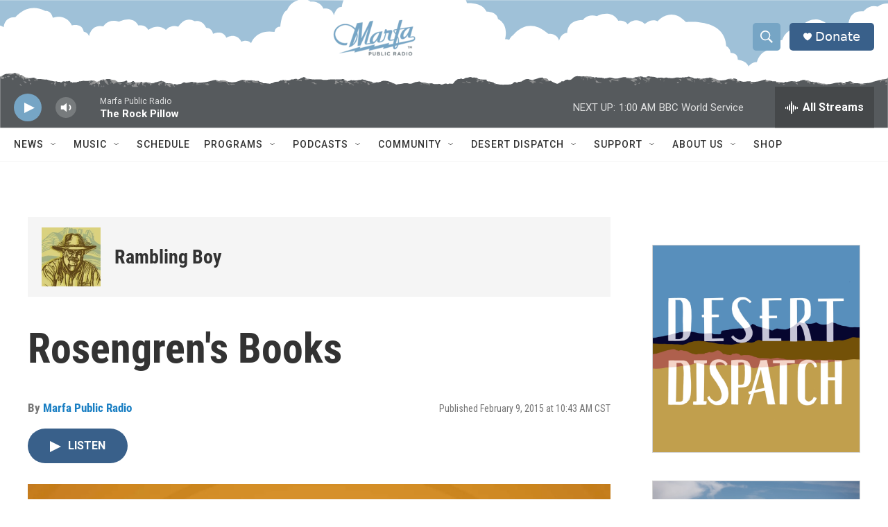

--- FILE ---
content_type: text/html; charset=utf-8
request_url: https://www.google.com/recaptcha/api2/aframe
body_size: 266
content:
<!DOCTYPE HTML><html><head><meta http-equiv="content-type" content="text/html; charset=UTF-8"></head><body><script nonce="lYCLT5mXWe_POqnrlxwfAQ">/** Anti-fraud and anti-abuse applications only. See google.com/recaptcha */ try{var clients={'sodar':'https://pagead2.googlesyndication.com/pagead/sodar?'};window.addEventListener("message",function(a){try{if(a.source===window.parent){var b=JSON.parse(a.data);var c=clients[b['id']];if(c){var d=document.createElement('img');d.src=c+b['params']+'&rc='+(localStorage.getItem("rc::a")?sessionStorage.getItem("rc::b"):"");window.document.body.appendChild(d);sessionStorage.setItem("rc::e",parseInt(sessionStorage.getItem("rc::e")||0)+1);localStorage.setItem("rc::h",'1768545821762');}}}catch(b){}});window.parent.postMessage("_grecaptcha_ready", "*");}catch(b){}</script></body></html>